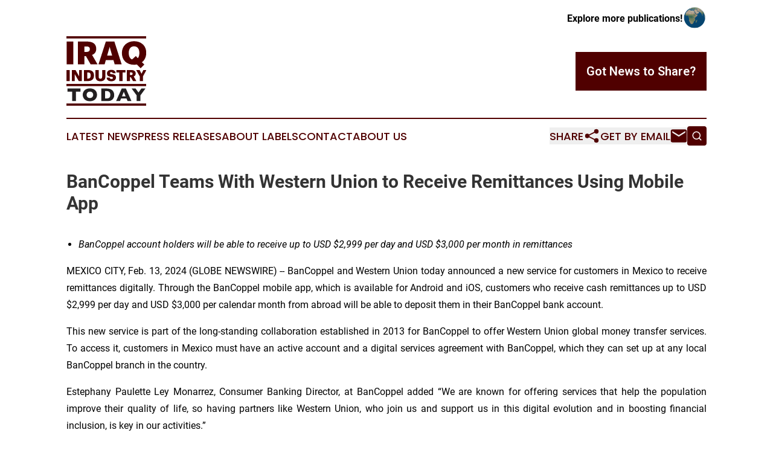

--- FILE ---
content_type: text/html;charset=utf-8
request_url: https://www.iraqindustrytoday.com/article/688289342-bancoppel-teams-with-western-union-to-receive-remittances-using-mobile-app
body_size: 7428
content:
<!DOCTYPE html>
<html lang="en">
<head>
  <title>BanCoppel Teams With Western Union to Receive Remittances Using Mobile App | Iraq Industry Today</title>
  <meta charset="utf-8">
  <meta name="viewport" content="width=device-width, initial-scale=1">
    <meta name="description" content="Iraq Industry Today is an online news publication focusing on industries in the Iraq: The latest industries and services news from Iraq">
    <link rel="icon" href="https://cdn.newsmatics.com/agp/sites/iraqindustrytoday-favicon-1.png" type="image/png">
  <meta name="csrf-token" content="f19eKWK5oXdoqASqTfqL67q5IENiuuZ6hCtK2gcgU8E=">
  <meta name="csrf-param" content="authenticity_token">
  <link href="/css/styles.min.css?v1d0b8e25eaccc1ca72b30a2f13195adabfa54991" rel="stylesheet" data-turbo-track="reload">
  <link rel="stylesheet" href="/plugins/vanilla-cookieconsent/cookieconsent.css?v1d0b8e25eaccc1ca72b30a2f13195adabfa54991">
  
<style type="text/css">
    :root {
        --color-primary-background: rgba(80, 0, 0, 0.2);
        --color-primary: #500000;
        --color-secondary: #231F20;
    }
</style>

  <script type="importmap">
    {
      "imports": {
          "adController": "/js/controllers/adController.js?v1d0b8e25eaccc1ca72b30a2f13195adabfa54991",
          "alertDialog": "/js/controllers/alertDialog.js?v1d0b8e25eaccc1ca72b30a2f13195adabfa54991",
          "articleListController": "/js/controllers/articleListController.js?v1d0b8e25eaccc1ca72b30a2f13195adabfa54991",
          "dialog": "/js/controllers/dialog.js?v1d0b8e25eaccc1ca72b30a2f13195adabfa54991",
          "flashMessage": "/js/controllers/flashMessage.js?v1d0b8e25eaccc1ca72b30a2f13195adabfa54991",
          "gptAdController": "/js/controllers/gptAdController.js?v1d0b8e25eaccc1ca72b30a2f13195adabfa54991",
          "hamburgerController": "/js/controllers/hamburgerController.js?v1d0b8e25eaccc1ca72b30a2f13195adabfa54991",
          "labelsDescription": "/js/controllers/labelsDescription.js?v1d0b8e25eaccc1ca72b30a2f13195adabfa54991",
          "searchController": "/js/controllers/searchController.js?v1d0b8e25eaccc1ca72b30a2f13195adabfa54991",
          "videoController": "/js/controllers/videoController.js?v1d0b8e25eaccc1ca72b30a2f13195adabfa54991",
          "navigationController": "/js/controllers/navigationController.js?v1d0b8e25eaccc1ca72b30a2f13195adabfa54991"          
      }
    }
  </script>
  <script>
      (function(w,d,s,l,i){w[l]=w[l]||[];w[l].push({'gtm.start':
      new Date().getTime(),event:'gtm.js'});var f=d.getElementsByTagName(s)[0],
      j=d.createElement(s),dl=l!='dataLayer'?'&l='+l:'';j.async=true;
      j.src='https://www.googletagmanager.com/gtm.js?id='+i+dl;
      f.parentNode.insertBefore(j,f);
      })(window,document,'script','dataLayer','GTM-KGCXW2X');
  </script>

  <script>
    window.dataLayer.push({
      'cookie_settings': 'delta'
    });
  </script>
</head>
<body class="df-5 is-subpage">
<noscript>
  <iframe src="https://www.googletagmanager.com/ns.html?id=GTM-KGCXW2X"
          height="0" width="0" style="display:none;visibility:hidden"></iframe>
</noscript>
<div class="layout">

  <!-- Top banner -->
  <div class="max-md:hidden w-full content universal-ribbon-inner flex justify-end items-center">
    <a href="https://www.affinitygrouppublishing.com/" target="_blank" class="brands">
      <span class="font-bold text-black">Explore more publications!</span>
      <div>
        <img src="/images/globe.png" height="40" width="40" class="icon-globe"/>
      </div>
    </a>
  </div>
  <header data-controller="hamburger">
  <div class="content">
    <div class="header-top">
      <div class="flex gap-2 masthead-container justify-between items-center">
        <div class="mr-4 logo-container">
          <a href="/">
              <img src="https://cdn.newsmatics.com/agp/sites/iraqindustrytoday-logo-1.svg" alt="Iraq Industry Today"
                class="max-md:!h-[60px] lg:!max-h-[115px]" height="349"
                width="auto" />
          </a>
        </div>
        <button class="hamburger relative w-8 h-6">
          <span aria-hidden="true"
            class="block absolute h-[2px] w-9 bg-[--color-primary] transform transition duration-500 ease-in-out -translate-y-[15px]"></span>
          <span aria-hidden="true"
            class="block absolute h-[2px] w-7 bg-[--color-primary] transform transition duration-500 ease-in-out translate-x-[7px]"></span>
          <span aria-hidden="true"
            class="block absolute h-[2px] w-9 bg-[--color-primary] transform transition duration-500 ease-in-out translate-y-[15px]"></span>
        </button>
        <a href="/submit-news" class="max-md:hidden button button-upload-content button-primary w-fit">
          <span>Got News to Share?</span>
        </a>
      </div>
      <!--  Screen size line  -->
      <div class="absolute bottom-0 -ml-[20px] w-screen h-[1px] bg-[--color-primary] z-50 md:hidden">
      </div>
    </div>
    <!-- Navigation bar -->
    <div class="navigation is-hidden-on-mobile" id="main-navigation">
      <div class="w-full md:hidden">
        <div data-controller="search" class="relative w-full">
  <div data-search-target="form" class="relative active">
    <form data-action="submit->search#performSearch" class="search-form">
      <input type="text" name="query" placeholder="Search..." data-search-target="input" class="search-input md:hidden" />
      <button type="button" data-action="click->search#toggle" data-search-target="icon" class="button-search">
        <img height="18" width="18" src="/images/search.svg" />
      </button>
    </form>
  </div>
</div>

      </div>
      <nav class="navigation-part">
          <a href="/latest-news" class="nav-link">
            Latest News
          </a>
          <a href="/press-releases" class="nav-link">
            Press Releases
          </a>
          <a href="/about-labels" class="nav-link">
            About Labels
          </a>
          <a href="/contact" class="nav-link">
            Contact
          </a>
          <a href="/about" class="nav-link">
            About Us
          </a>
      </nav>
      <div class="w-full md:w-auto md:justify-end">
        <div data-controller="navigation" class="header-actions hidden">
  <button class="nav-link flex gap-1 items-center" onclick="window.ShareDialog.openDialog()">
    <span data-navigation-target="text">
      Share
    </span>
    <span class="icon-share"></span>
  </button>
  <button onclick="window.AlertDialog.openDialog()" class="nav-link nav-link-email flex items-center gap-1.5">
    <span data-navigation-target="text">
      Get by Email
    </span>
    <span class="icon-mail"></span>
  </button>
  <div class="max-md:hidden">
    <div data-controller="search" class="relative w-full">
  <div data-search-target="form" class="relative active">
    <form data-action="submit->search#performSearch" class="search-form">
      <input type="text" name="query" placeholder="Search..." data-search-target="input" class="search-input md:hidden" />
      <button type="button" data-action="click->search#toggle" data-search-target="icon" class="button-search">
        <img height="18" width="18" src="/images/search.svg" />
      </button>
    </form>
  </div>
</div>

  </div>
</div>

      </div>
      <a href="/submit-news" class="md:hidden uppercase button button-upload-content button-primary w-fit">
        <span>Got News to Share?</span>
      </a>
      <a href="https://www.affinitygrouppublishing.com/" target="_blank" class="nav-link-agp">
        Explore more publications!
        <img src="/images/globe.png" height="35" width="35" />
      </a>
    </div>
  </div>
</header>

  <div id="main-content" class="content">
    <div id="flash-message"></div>
    <h1>BanCoppel Teams With Western Union to Receive Remittances Using Mobile App</h1>
<div class="press-release">
  
      <ul type="disc"><li style="margin-top:12pt;">
<em>BanCoppel</em> <em>account</em> <em>holders</em> <em>will</em> <em>be</em> <em>able</em> <em>to</em> <em>receive</em> <em>up</em> <em>to</em> <em>USD</em> <em>$2,999</em> <em>per day and USD $3,000 per month in remittances</em><br>
</li></ul>    <p align="justify">MEXICO CITY, Feb.  13, 2024  (GLOBE NEWSWIRE) -- BanCoppel and Western Union today announced a new service for customers in Mexico to receive remittances digitally. Through the BanCoppel mobile app, which is available for Android and iOS, customers who receive cash remittances up to USD $2,999 per day and USD $3,000 per calendar month from abroad will be able to deposit them in their BanCoppel bank account.</p>    <p align="justify">This new service is part of the long-standing collaboration established in 2013 for BanCoppel to offer Western Union global money transfer services. To access it, customers in Mexico must have an active account and a digital services agreement with BanCoppel, which they can set up at any local BanCoppel branch in the country.</p>    <p align="justify">Estephany Paulette Ley Monarrez, Consumer Banking Director, at BanCoppel added &#x201C;We are known for offering services that help the population improve their quality of life, so having partners like Western Union, who join us and support us in this digital evolution and in boosting financial inclusion, is key in our activities.&#x201D;</p>    <p align="justify">Sending remittances continues to be important in the country, as it helps millions of families stay connected with their loved ones in different parts of the world, so it is important that customers have a trusted and reliable means to send money cross border.</p>    <p align="justify">&#x201C;In 2023, 62% of Mexicans have used the internet to carry out banking operations<sup>1</sup>; with this in mind, our continued collaboration with BanCoppel to offer this new service allows us to provide more options and help make transactions more efficient,&#x201D; said Claudia Reyes Armebianchi, General Manager for Mexico and Central America at Western Union.</p>    <p align="justify">_______________<br><sup>1</sup> <em>Study on Internet User Habits in Mexico 2023</em><em>.</em><br><a href="https://www.globenewswire.com/Tracker?data=[base64]" rel="nofollow" target="_blank">https://irp.cdn-website.com/81280eda/files/uploaded/19%20Estudio%20sobre%20los%20Hai-bitos%20de%20Usuarios%20d</a><a href="https://www.globenewswire.com/Tracker?data=[base64]" rel="nofollow" target="_blank">e%20Internet%20en%20Mei-xico%202023%20.pptx.pdf</a></p>    <p align="justify"><strong><em>About </em></strong><strong><em>BanCoppel<br></em></strong><em>BanCoppel is a</em> <em>Mexican</em> <em>financial</em> <em>institution</em> <em>that</em> <em>offers</em> <em>financial</em> <em>access</em> <em>to</em> <em>more</em> <em>than</em> <em>12.5</em> <em>million</em> <em>individual</em> <em>and corporate clients through convenient and</em> <em>simple</em> <em>products</em> <em>and</em> <em>services.</em> <em>It</em> <em>has</em> <em>an</em> <em>extensive</em> <em>banking</em> <em>network</em> <em>in Mexico</em> <em>with</em> <em>1,300</em> <em>branches</em> <em>in</em> <em>470</em> <em>cities.</em> <em>Since</em> <em>2007,</em> <em>BanCoppel</em> <em>has</em> <em>provided</em> <em>financial</em> <em>inclusion</em> <em>to</em> <em>more</em> <em>than 37 million customers. </em><a href="https://www.globenewswire.com/Tracker?data=S7hkSIuPTB5buYku-AtQDd-qoxvKjnU5HbR9XrBsnyEv_95ZH2wlc4X9mf6PQKm4OWU-VpBaMguAOCVv7GEgQbzj0agSybx239V-csfjKCs=" rel="nofollow" target="_blank"><em>http://www.bancoppel.com/</em></a></p>    <p align="justify"><strong><em>About</em></strong> <strong><em>Western</em></strong><strong><em> Union</em></strong><br><em>The Western Union Company (NYSE: WU) is committed to helping people around the world who aspire to</em> <em>build financial futures for themselves, their loved ones, and their communities. Our leading cross-border,</em> <em>cross-currency money movement, payments and digital financial services empower consumers, businesses, financial institutions, and governments&#x2014;across more than 200 countries and territories and nearly 130 currencies&#x2014;to connect with billions of bank accounts, millions of digital wallets and cards, and a global</em> <em>footprint of hundreds of thousands</em> <em>of</em> <em>retail</em> <em>locations.</em> <em>Our</em> <em>goal</em> <em>is</em> <em>to</em> <em>offer</em> <em>accessible</em> <em>financial</em> <em>services</em> <em>that</em> <em>help people and communities prosper. For more information, visit </em><a href="https://www.globenewswire.com/Tracker?data=kOA8pkhtOgP4kYcYAOcwm-oaw3VKwdGvz6s6jKZ4mf2brmQiymIfcfxNo8lxck2BqTVrF2zuceH_OVJAJa1TFQ-BIfiWW-4UVSB2mS_5H7c=" rel="nofollow" target="_blank"><em>www.westernunion.com</em></a><em>.</em></p> <img class="__GNW8366DE3E__IMG" src="https://www.globenewswire.com/newsroom/ti?nf=OTAzNjU2MSM2MDY4NzM4IzUwMDEyMjA5OQ=="> <br><img src="https://ml.globenewswire.com/media/YTVmZDM1NTQtNjFiYi00NThmLThiYzEtZjE0MDk4OGJkNTJmLTUwMDEyMjA5OQ==/tiny/BanCoppel.png" referrerpolicy="no-referrer-when-downgrade"><pre>Contact:
BanCoppel Media Contact
Francisco Rodriguez Daniel, BanCoppel: comunicacioncyrp@bancoppel.com

Western Union Media Contacts
Brad Jones, Western Union: Bradley.Jones@wu.com
Arturo Garc&#xED;a, FleishmanHillard, M&#xE9;xico: arturo.garcia@fleishman.com
Adriana Tapiam FleishmanHillard, M&#xE9;xico: adriana.tapia@fleishman.com</pre>
<p><a href="https://www.globenewswire.com/NewsRoom/AttachmentNg/16fd083a-0f2b-47c0-a22e-3c16c5c1c8fb" rel="nofollow"><img src="https://ml.globenewswire.com/media/16fd083a-0f2b-47c0-a22e-3c16c5c1c8fb/small/logotipo-banccoppel-png.png" border="0" width="150" height="26" alt="Primary Logo"></a></p>
    <p>
  Legal Disclaimer:
</p>
<p>
  EIN Presswire provides this news content "as is" without warranty of any kind. We do not accept any responsibility or liability
  for the accuracy, content, images, videos, licenses, completeness, legality, or reliability of the information contained in this
  article. If you have any complaints or copyright issues related to this article, kindly contact the author above.
</p>
<img class="prtr" src="https://www.einpresswire.com/tracking/article.gif?t=5&a=08k3dlFv0sBQYV90&i=NtmYWlmm5gorO9oC" alt="">
</div>

  </div>
</div>
<footer class="footer footer-with-line">
  <div class="content flex flex-col">
    <p class="footer-text text-sm mb-4 order-2 lg:order-1">© 1995-2026 Newsmatics Inc. dba Affinity Group Publishing &amp; Iraq Industry Today. All Rights Reserved.</p>
    <div class="footer-nav lg:mt-2 mb-[30px] lg:mb-0 flex gap-7 flex-wrap justify-center order-1 lg:order-2">
        <a href="/about" class="footer-link">About</a>
        <a href="/archive" class="footer-link">Press Release Archive</a>
        <a href="/submit-news" class="footer-link">Submit Press Release</a>
        <a href="/legal/terms" class="footer-link">Terms &amp; Conditions</a>
        <a href="/legal/dmca" class="footer-link">Copyright/DMCA Policy</a>
        <a href="/legal/privacy" class="footer-link">Privacy Policy</a>
        <a href="/contact" class="footer-link">Contact</a>
    </div>
  </div>
</footer>
<div data-controller="dialog" data-dialog-url-value="/" data-action="click->dialog#clickOutside">
  <dialog
    class="modal-shadow fixed backdrop:bg-black/20 z-40 text-left bg-white rounded-full w-[350px] h-[350px] overflow-visible"
    data-dialog-target="modal"
  >
    <div class="text-center h-full flex items-center justify-center">
      <button data-action="click->dialog#close" type="button" class="modal-share-close-button">
        ✖
      </button>
      <div>
        <div class="mb-4">
          <h3 class="font-bold text-[28px] mb-3">Share us</h3>
          <span class="text-[14px]">on your social networks:</span>
        </div>
        <div class="flex gap-6 justify-center text-center">
          <a href="https://www.facebook.com/sharer.php?u=https://www.iraqindustrytoday.com" class="flex flex-col items-center font-bold text-[#4a4a4a] text-sm" target="_blank">
            <span class="h-[55px] flex items-center">
              <img width="40px" src="/images/fb.png" alt="Facebook" class="mb-2">
            </span>
            <span class="text-[14px]">
              Facebook
            </span>
          </a>
          <a href="https://www.linkedin.com/sharing/share-offsite/?url=https://www.iraqindustrytoday.com" class="flex flex-col items-center font-bold text-[#4a4a4a] text-sm" target="_blank">
            <span class="h-[55px] flex items-center">
              <img width="40px" height="40px" src="/images/linkedin.png" alt="LinkedIn" class="mb-2">
            </span>
            <span class="text-[14px]">
            LinkedIn
            </span>
          </a>
        </div>
      </div>
    </div>
  </dialog>
</div>

<div data-controller="alert-dialog" data-action="click->alert-dialog#clickOutside">
  <dialog
    class="fixed backdrop:bg-black/20 modal-shadow z-40 text-left bg-white rounded-full w-full max-w-[450px] aspect-square overflow-visible"
    data-alert-dialog-target="modal">
    <div class="flex items-center text-center -mt-4 h-full flex-1 p-8 md:p-12">
      <button data-action="click->alert-dialog#close" type="button" class="modal-close-button">
        ✖
      </button>
      <div class="w-full" data-alert-dialog-target="subscribeForm">
        <img class="w-8 mx-auto mb-4" src="/images/agps.svg" alt="AGPs" />
        <p class="md:text-lg">Get the latest news on this topic.</p>
        <h3 class="dialog-title mt-4">SIGN UP FOR FREE TODAY</h3>
        <form data-action="submit->alert-dialog#submit" method="POST" action="/alerts">
  <input type="hidden" name="authenticity_token" value="f19eKWK5oXdoqASqTfqL67q5IENiuuZ6hCtK2gcgU8E=">

  <input data-alert-dialog-target="fullnameInput" type="text" name="fullname" id="fullname" autocomplete="off" tabindex="-1">
  <label>
    <input data-alert-dialog-target="emailInput" placeholder="Email address" name="email" type="email"
      value=""
      class="rounded-xs mb-2 block w-full bg-white px-4 py-2 text-gray-900 border-[1px] border-solid border-gray-600 focus:border-2 focus:border-gray-800 placeholder:text-gray-400"
      required>
  </label>
  <div class="text-red-400 text-sm" data-alert-dialog-target="errorMessage"></div>

  <input data-alert-dialog-target="timestampInput" type="hidden" name="timestamp" value="1768588206" autocomplete="off" tabindex="-1">

  <input type="submit" value="Sign Up"
    class="!rounded-[3px] w-full mt-2 mb-4 bg-primary px-5 py-2 leading-5 font-semibold text-white hover:color-primary/75 cursor-pointer">
</form>
<a data-action="click->alert-dialog#close" class="text-black underline hover:no-underline inline-block mb-4" href="#">No Thanks</a>
<p class="text-[15px] leading-[22px]">
  By signing to this email alert, you<br /> agree to our
  <a href="/legal/terms" class="underline text-primary hover:no-underline" target="_blank">Terms & Conditions</a>
</p>

      </div>
      <div data-alert-dialog-target="checkEmail" class="hidden">
        <img class="inline-block w-9" src="/images/envelope.svg" />
        <h3 class="dialog-title">Check Your Email</h3>
        <p class="text-lg mb-12">We sent a one-time activation link to <b data-alert-dialog-target="userEmail"></b>.
          Just click on the link to
          continue.</p>
        <p class="text-lg">If you don't see the email in your inbox, check your spam folder or <a
            class="underline text-primary hover:no-underline" data-action="click->alert-dialog#showForm" href="#">try
            again</a>
        </p>
      </div>

      <!-- activated -->
      <div data-alert-dialog-target="activated" class="hidden">
        <img class="w-8 mx-auto mb-4" src="/images/agps.svg" alt="AGPs" />
        <h3 class="dialog-title">SUCCESS</h3>
        <p class="text-lg">You have successfully confirmed your email and are subscribed to <b>
            Iraq Industry Today
          </b> daily
          news alert.</p>
      </div>
      <!-- alreadyActivated -->
      <div data-alert-dialog-target="alreadyActivated" class="hidden">
        <img class="w-8 mx-auto mb-4" src="/images/agps.svg" alt="AGPs" />
        <h3 class="dialog-title">Alert was already activated</h3>
        <p class="text-lg">It looks like you have already confirmed and are receiving the <b>
            Iraq Industry Today
          </b> daily news
          alert.</p>
      </div>
      <!-- activateErrorMessage -->
      <div data-alert-dialog-target="activateErrorMessage" class="hidden">
        <img class="w-8 mx-auto mb-4" src="/images/agps.svg" alt="AGPs" />
        <h3 class="dialog-title">Oops!</h3>
        <p class="text-lg mb-4">It looks like something went wrong. Please try again.</p>
        <form data-action="submit->alert-dialog#submit" method="POST" action="/alerts">
  <input type="hidden" name="authenticity_token" value="f19eKWK5oXdoqASqTfqL67q5IENiuuZ6hCtK2gcgU8E=">

  <input data-alert-dialog-target="fullnameInput" type="text" name="fullname" id="fullname" autocomplete="off" tabindex="-1">
  <label>
    <input data-alert-dialog-target="emailInput" placeholder="Email address" name="email" type="email"
      value=""
      class="rounded-xs mb-2 block w-full bg-white px-4 py-2 text-gray-900 border-[1px] border-solid border-gray-600 focus:border-2 focus:border-gray-800 placeholder:text-gray-400"
      required>
  </label>
  <div class="text-red-400 text-sm" data-alert-dialog-target="errorMessage"></div>

  <input data-alert-dialog-target="timestampInput" type="hidden" name="timestamp" value="1768588206" autocomplete="off" tabindex="-1">

  <input type="submit" value="Sign Up"
    class="!rounded-[3px] w-full mt-2 mb-4 bg-primary px-5 py-2 leading-5 font-semibold text-white hover:color-primary/75 cursor-pointer">
</form>
<a data-action="click->alert-dialog#close" class="text-black underline hover:no-underline inline-block mb-4" href="#">No Thanks</a>
<p class="text-[15px] leading-[22px]">
  By signing to this email alert, you<br /> agree to our
  <a href="/legal/terms" class="underline text-primary hover:no-underline" target="_blank">Terms & Conditions</a>
</p>

      </div>

      <!-- deactivated -->
      <div data-alert-dialog-target="deactivated" class="hidden">
        <img class="w-8 mx-auto mb-4" src="/images/agps.svg" alt="AGPs" />
        <h3 class="dialog-title">You are Unsubscribed!</h3>
        <p class="text-lg">You are no longer receiving the <b>
            Iraq Industry Today
          </b>daily news alert.</p>
      </div>
      <!-- alreadyDeactivated -->
      <div data-alert-dialog-target="alreadyDeactivated" class="hidden">
        <img class="w-8 mx-auto mb-4" src="/images/agps.svg" alt="AGPs" />
        <h3 class="dialog-title">You have already unsubscribed!</h3>
        <p class="text-lg">You are no longer receiving the <b>
            Iraq Industry Today
          </b> daily news alert.</p>
      </div>
      <!-- deactivateErrorMessage -->
      <div data-alert-dialog-target="deactivateErrorMessage" class="hidden">
        <img class="w-8 mx-auto mb-4" src="/images/agps.svg" alt="AGPs" />
        <h3 class="dialog-title">Oops!</h3>
        <p class="text-lg">Try clicking the Unsubscribe link in the email again and if it still doesn't work, <a
            href="/contact">contact us</a></p>
      </div>
    </div>
  </dialog>
</div>

<script src="/plugins/vanilla-cookieconsent/cookieconsent.umd.js?v1d0b8e25eaccc1ca72b30a2f13195adabfa54991"></script>
  <script src="/js/cookieconsent.js?v1d0b8e25eaccc1ca72b30a2f13195adabfa54991"></script>

<script type="module" src="/js/app.js?v1d0b8e25eaccc1ca72b30a2f13195adabfa54991"></script>
</body>
</html>


--- FILE ---
content_type: image/svg+xml
request_url: https://cdn.newsmatics.com/agp/sites/iraqindustrytoday-logo-1.svg
body_size: 5722
content:
<?xml version="1.0" encoding="UTF-8" standalone="no"?>
<svg
   xmlns:dc="http://purl.org/dc/elements/1.1/"
   xmlns:cc="http://creativecommons.org/ns#"
   xmlns:rdf="http://www.w3.org/1999/02/22-rdf-syntax-ns#"
   xmlns:svg="http://www.w3.org/2000/svg"
   xmlns="http://www.w3.org/2000/svg"
   id="Layer_1"
   data-name="Layer 1"
   viewBox="0 0 400 349.79"
   version="1.1"
   width="400"
   height="349.79001">
  <metadata
     id="metadata49">
    <rdf:RDF>
      <cc:Work
         rdf:about="">
        <dc:format>image/svg+xml</dc:format>
        <dc:type
           rdf:resource="http://purl.org/dc/dcmitype/StillImage" />
      </cc:Work>
    </rdf:RDF>
  </metadata>
  <defs
     id="defs4">
    <style
       id="style2">.cls-1{fill:#500000;}.cls-2{fill:#231f20;}</style>
  </defs>
  <path
     class="cls-1"
     d="m 1.17,26.66 h 33.29 v 115 H 1.17 Z"
     id="path6" />
  <path
     class="cls-1"
     d="m 57.13,26.66 h 45 c 30.07,0 46.8,12.22 46.8,36.51 v 0.64 c 0,16.41 -8.68,25.57 -20.75,30.23 l 27.5,47.61 H 121 L 97.66,100.48 h -7.72 v 41.17 H 57.13 Z m 43.42,52.4 c 11.1,0 16.57,-4.66 16.57,-14 v -0.6 c 0,-9.34 -5.79,-13 -16.41,-13 H 89.94 v 27.6 z"
     id="path8" />
  <path
     class="cls-1"
     d="m 197,26.66 h 42.62 l 36.51,115 h -34.9 l -6.11,-21.39 H 197 l -6.11,21.39 H 160.2 Z m 6.44,70.93 h 25.25 L 216.17,53.36 Z"
     id="path10" />
  <path
     class="cls-1"
     d="m 352.21,142.13 a 71.31,71.31 0 0 1 -14.63,1.45 c -37.16,0 -60.31,-24.12 -60.31,-58.7 v -1.29 c 0,-35.06 26.37,-58.54 60.79,-58.54 35.06,0.01 60.94,22.01 60.94,57.74 v 1.27 c 0,20.1 -7.88,36.5 -21.39,47 l 11.58,11.59 -18.34,18.33 z m -24,-25.25 18.49,-17 10.3,10.41 c 4.82,-5.79 7.55,-14.31 7.55,-25.73 v -1.29 c 0,-20.42 -10.29,-32.48 -26.53,-32.48 -16.24,0 -26.38,11.73 -26.38,32.64 v 1.29 c 0.04,17.34 6.36,28.14 16.61,32.16 z"
     id="path12" />
  <path
     class="cls-1"
     d="m 0.32,170.12 h 16.1 v 55.63 H 0.32 Z"
     id="path14" />
  <path
     class="cls-1"
     d="m 27.39,170.12 h 18 l 17.82,31.36 V 170.12 H 77.1 v 55.63 H 61.7 L 41.39,190.82 v 34.93 h -14 z"
     id="path16" />
  <path
     class="cls-1"
     d="m 87.83,170.12 h 20.23 c 19.76,0 29.8,9.88 29.8,27.15 v 0.63 c 0,17.35 -10.27,27.85 -29.88,27.85 H 87.83 Z m 19.69,43.34 c 9.49,0 13.69,-5 13.69,-15.33 v -0.62 c 0,-10.58 -4.2,-15.09 -13.85,-15.09 h -3.5 v 31 z"
     id="path18" />
  <path
     class="cls-1"
     d="m 145.24,203.19 v -33.07 h 15.95 v 32.37 c 0,7.86 1.95,11.67 8.72,11.67 6.61,0 8.71,-3.58 8.71,-11.91 v -32.13 h 16.1 v 32.84 c 0,16.18 -9.49,23.73 -24.81,23.73 -15.72,0 -24.67,-7.94 -24.67,-23.5 z"
     id="path20" />
  <path
     class="cls-1"
     d="m 201.25,208.06 h 15.18 c 0.38,4 2.17,7.24 8.79,7.24 4.59,0 7.15,-2.26 7.15,-5.53 0,-3.42 -2.1,-4.36 -8.79,-5.37 -15.71,-1.86 -21,-6.53 -21,-17.74 0,-10 8.24,-17.35 21.55,-17.35 13.31,0 20.93,5.61 21.94,17.35 h -14.79 c -0.54,-4 -2.8,-6 -7.15,-6 -4.35,0 -6.46,1.94 -6.46,4.74 0,3.11 1.71,4.51 8.64,5.45 14.08,1.55 21.31,5.21 21.31,17.27 0,10.19 -8.09,18.52 -22.4,18.52 -15.57,0.05 -23.5,-6.49 -23.97,-18.58 z"
     id="path22" />
  <path
     class="cls-1"
     d="M 264.42,182.42 H 250 v -12.3 h 44.81 v 12.3 h -14.36 v 43.33 h -16 z"
     id="path24" />
  <path
     class="cls-1"
     d="m 301.84,170.12 h 21.78 c 14.55,0 22.64,5.92 22.64,17.66 v 0.28 c 0,7.94 -4.2,12.38 -10,14.63 l 13.3,23 h -16.84 l -11.28,-19.92 h -3.73 v 19.92 h -15.87 z m 21,25.37 c 5.37,0 8,-2.26 8,-6.77 v -0.31 c 0,-4.52 -2.8,-6.31 -7.94,-6.31 h -5.21 v 13.39 z"
     id="path26" />
  <path
     class="cls-1"
     d="m 366.56,201.94 -18.12,-31.82 h 17.35 l 9.41,18.75 9.41,-18.75 h 15.25 l -17.27,31.82 v 23.81 h -16 z"
     id="path28" />
  <path
     class="cls-2"
     d="M 70.5,278.77 H 47.42 v 47.66 h -19 V 278.77 H 5.38 V 263.46 H 70.5 Z"
     id="path30" />
  <path
     class="cls-2"
     d="m 153,294.9 a 33.16,33.16 0 0 1 -4.07,16.22 29.39,29.39 0 0 1 -12.11,11.77 q -8,4.35 -19.58,4.36 -11.58,0.01 -19.77,-4.54 a 29.61,29.61 0 0 1 -12,-11.95 34.08,34.08 0 0 1 0,-31.74 29.34,29.34 0 0 1 12,-11.91 q 8.11,-4.51 19.79,-4.52 a 43.88,43.88 0 0 1 15.56,2.59 31.14,31.14 0 0 1 11.24,7 29.48,29.48 0 0 1 6.68,10.32 34,34 0 0 1 2.26,12.4 z m -19.36,0 a 19.15,19.15 0 0 0 -1,-6.48 13.74,13.74 0 0 0 -3.15,-5.08 14.63,14.63 0 0 0 -5.16,-3.37 19.12,19.12 0 0 0 -7,-1.2 q -7.64,0 -12,4.45 -4.36,4.45 -4.36,11.68 c 0,4.81 1.46,8.72 4.38,11.7 2.92,2.98 6.92,4.47 12,4.47 a 18,18 0 0 0 8.9,-2.06 13.72,13.72 0 0 0 5.59,-5.73 17.88,17.88 0 0 0 1.76,-8.38 z"
     id="path32" />
  <path
     class="cls-2"
     d="m 238.83,296.06 q 0,9.68 -3.53,15.54 a 33.41,33.41 0 0 1 -8.29,9.5 q -6.76,5.31 -18.95,5.31 h -34 v -63 h 26.17 a 71.15,71.15 0 0 1 10.11,0.61 45.27,45.27 0 0 1 7.57,1.72 31.17,31.17 0 0 1 5.72,2.5 30.75,30.75 0 0 1 4.23,3 29,29 0 0 1 5.65,6.22 30.51,30.51 0 0 1 3.86,8.32 35.07,35.07 0 0 1 1.46,10.28 z m -19.32,-0.82 q 0,-7.68 -2.92,-12 a 14.43,14.43 0 0 0 -7.05,-5.75 25,25 0 0 0 -8.38,-1.45 h -8.09 v 37.3 h 8.09 a 23.16,23.16 0 0 0 12.9,-3.54 q 5.46,-3.49 5.45,-14.54 z"
     id="path34" />
  <path
     class="cls-2"
     d="m 325,326.43 h -19.44 l -5.13,-12.77 h -27.35 l -5.23,12.77 H 248.4 l 27.86,-63 h 21 z m -28.94,-23.72 -9.22,-23 -9.32,23 z"
     id="path36" />
  <path
     class="cls-2"
     d="m 394.8,263.46 -24.68,34.12 v 28.85 h -19 V 297.94 L 326,263.46 h 19.72 l 14.45,19.81 14.5,-19.81 z"
     id="path38" />
  <rect
     class="cls-1"
     y="240.06"
     width="399.85999"
     height="11.19"
     id="rect40"
     x="0" />
  <rect
     class="cls-1"
     width="400"
     height="11.19"
     id="rect42"
     x="0"
     y="0" />
  <rect
     class="cls-1"
     y="338.60001"
     width="400"
     height="11.19"
     id="rect44"
     x="0" />
</svg>
